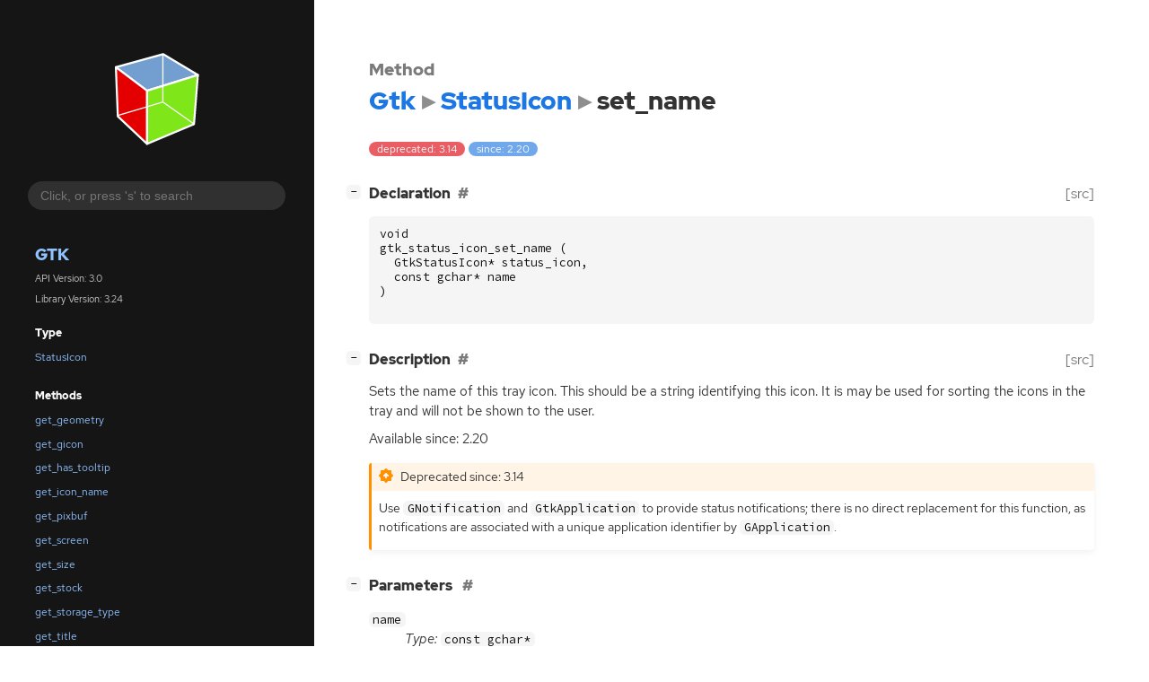

--- FILE ---
content_type: text/html; charset=utf-8
request_url: https://docs.gtk.org/gtk3/method.StatusIcon.set_name.html
body_size: 8243
content:
<!--
SPDX-FileCopyrightText: GTK Development Team

SPDX-License-Identifier: LGPL-2.1-or-later
-->

<!DOCTYPE html>
<html lang="en">
<head>
  <title>Gtk.StatusIcon.set_name</title>
  <meta name="viewport" content="width=device-width, initial-scale=1">

  <meta charset="utf-8" />

  
  <meta property="og:type" content="website"/>

  
  <meta property="og:image:width" content="256"/>
  <meta property="og:image:height" content="256"/>
  <meta property="og:image:secure_url" content="gtk-logo.svg"/>
  <meta property="og:image:alt" content="Gtk-3.0"/>
  

  
  <meta priority="og:title" content="Gtk.StatusIcon.set_name"/>
  <meta priority="og:description" content="Reference for Gtk.StatusIcon.set_name"/>
  <meta name="twitter:title" content="Gtk.StatusIcon.set_name"/>
  <meta name="twitter:description" content="Reference for Gtk.StatusIcon.set_name"/>


  
  <meta name="twitter:card" content="summary"/>

  
  
  
  <link rel="search" type="application/opensearchdescription+xml" title="Gtk" href="opensearch.xml">
  
  

  <link rel="stylesheet" href="style.css" type="text/css" />

  

  
  <script src="urlmap.js"></script>
  
  
  <script src="fzy.js"></script>
  <script src="search.js"></script>
  
  <script src="main.js"></script>

  
</head>

<body>
  <div id="body-wrapper" tabindex="-1">

    <nav class="sidebar devhelp-hidden">
      
      <div class="section">
        <a href="index.html"><img src="gtk-logo.svg" class="logo"/></a>
      </div>
      
      
      <div class="search section">
        <form id="search-form" autocomplete="off">
          <input id="search-input" type="text" name="do-not-autocomplete" placeholder="Click, or press 's' to search" autocomplete="off"/>
        </form>
      </div>
      
      <div class="section namespace">
        <h3><a href="index.html">Gtk</a></h3>
        <p>API Version: 3.0</p>
        
        <p>Library Version: 3.24</p>
        
      </div>
      
<div class="section">
  <h5>Type</h5>
  <div class="links">
    <a href="class.StatusIcon.html">StatusIcon</a>
  </div>
</div>
<div class="section">
  <h5>Methods</h5>
  <div class="links">
  
    <a class="method" href="method.StatusIcon.get_geometry.html">get_geometry</a>
  
    <a class="method" href="method.StatusIcon.get_gicon.html">get_gicon</a>
  
    <a class="method" href="method.StatusIcon.get_has_tooltip.html">get_has_tooltip</a>
  
    <a class="method" href="method.StatusIcon.get_icon_name.html">get_icon_name</a>
  
    <a class="method" href="method.StatusIcon.get_pixbuf.html">get_pixbuf</a>
  
    <a class="method" href="method.StatusIcon.get_screen.html">get_screen</a>
  
    <a class="method" href="method.StatusIcon.get_size.html">get_size</a>
  
    <a class="method" href="method.StatusIcon.get_stock.html">get_stock</a>
  
    <a class="method" href="method.StatusIcon.get_storage_type.html">get_storage_type</a>
  
    <a class="method" href="method.StatusIcon.get_title.html">get_title</a>
  
    <a class="method" href="method.StatusIcon.get_tooltip_markup.html">get_tooltip_markup</a>
  
    <a class="method" href="method.StatusIcon.get_tooltip_text.html">get_tooltip_text</a>
  
    <a class="method" href="method.StatusIcon.get_visible.html">get_visible</a>
  
    <a class="method" href="method.StatusIcon.get_x11_window_id.html">get_x11_window_id</a>
  
    <a class="method" href="method.StatusIcon.is_embedded.html">is_embedded</a>
  
    <a class="method" href="method.StatusIcon.set_from_file.html">set_from_file</a>
  
    <a class="method" href="method.StatusIcon.set_from_gicon.html">set_from_gicon</a>
  
    <a class="method" href="method.StatusIcon.set_from_icon_name.html">set_from_icon_name</a>
  
    <a class="method" href="method.StatusIcon.set_from_pixbuf.html">set_from_pixbuf</a>
  
    <a class="method" href="method.StatusIcon.set_from_stock.html">set_from_stock</a>
  
    <a class="method" href="method.StatusIcon.set_has_tooltip.html">set_has_tooltip</a>
  
    <a class="method current" href="method.StatusIcon.set_name.html">set_name</a>
  
    <a class="method" href="method.StatusIcon.set_screen.html">set_screen</a>
  
    <a class="method" href="method.StatusIcon.set_title.html">set_title</a>
  
    <a class="method" href="method.StatusIcon.set_tooltip_markup.html">set_tooltip_markup</a>
  
    <a class="method" href="method.StatusIcon.set_tooltip_text.html">set_tooltip_text</a>
  
    <a class="method" href="method.StatusIcon.set_visible.html">set_visible</a>
  
  </div>
</div>

      <div class="section generator">
        <p>Generated by <a href="https://gitlab.gnome.org/GNOME/gi-docgen">gi-docgen</a> 2025.6</p>
      </div>
    </nav>

    <button id="btn-to-top" class="hidden"><span class="up-arrow"></span></button>

    
<section id="main" class="content">
  <header>
    <h3>Method</h3>
    <h1><a href="index.html">Gtk</a><span class="sep"></span><a href="class.StatusIcon.html">StatusIcon</a><span class="sep"></span>set_name</h1>
  </header>

  <section>
    <div class="docblock">
      <p><span class="emblem deprecated">deprecated: 3.14</span>&nbsp;<span class="emblem available">since: 2.20</span></p>
    </div>

    <div class="declaration toggle-wrapper">
      <h4 style="display:flex;" id="declaration">
        Declaration
        <a class="anchor" href="#declaration"></a>
        
        <a class="srclink" title="go to source location" href="https://gitlab.gnome.org/GNOME/gtk/-/blob/gtk-3-24/gtk/deprecated/gtkstatusicon.h#L148">[src]</a>
        
      </h4>

      <div class="docblock c-decl">
        <pre><code><div class="highlight"><pre><span></span><span class="kt">void</span>
<span class="n">gtk_status_icon_set_name</span><span class="w"> </span><span class="p">(</span>
<span class="w">  </span><span class="n">GtkStatusIcon</span><span class="o">*</span><span class="w"> </span><span class="n">status_icon</span><span class="p">,</span>
<span class="w">  </span><span class="k">const</span><span class="w"> </span><span class="n">gchar</span><span class="o">*</span><span class="w"> </span><span class="n">name</span>
<span class="p">)</span>
</pre></div>
</code></pre>
      </div>
    </div>

    <div class="description toggle-wrapper">
      <h4 style="display:flex;" id="description">
        Description
        <a class="anchor" href="#description"></a>
        
        <a class="srclink" title="go to source location" href="https://gitlab.gnome.org/GNOME/gtk/-/blob/gtk-3-24/gtk/deprecated/gtkstatusicon.c#L2911">[src]</a>
        
      </h4>

      <div class="docblock">
        <p>Sets the name of this tray icon.
This should be a string identifying this icon. It is may be
used for sorting the icons in the tray and will not be shown to
the&nbsp;user.</p>
      </div>

      <div class="docblock">
        
        <p>Available since: 2.20</p>
        <div class="admonition deprecation">
          <p class="admonition-title">Deprecated since: 3.14</p><p>Use <code>GNotification</code> and <code>GtkApplication</code> to
  provide status notifications; there is no direct replacement
  for this function, as notifications are associated with a
  unique application identifier by <code>GApplication</code>.</p></div>
        
        
        
        
      </div>

      
    </div>

    
    <div class="parameters toggle-wrapper">
      <h4 id="parameters">
        Parameters
        <a href="#parameters" class="anchor"></a>
      </h4>

      <div class="docblock">
        <dl class="arguments">
          

          
          <dt class="arg-name"><code>name</code></dt>
          <dd class="arg-description">
            <p><em>Type:</em>&nbsp;<code>const gchar*</code></p>
            <p>The&nbsp;name.</p>
            <table>
            
            
            
            
            
            
            
            <tr><td title="transfer: none">The data is owned by the caller of the method.</td></tr>
            <tr><td>The value is a NUL terminated UTF-8 string.</td></tr>
            </table>
          </dd>
          

          
        </dl>
      </div>
    </div>
    

    

  </section>
</section>


    

    <section id="search" class="content hidden"></section>

    <footer>
    
    </footer>
  </div>
</body>
</html>